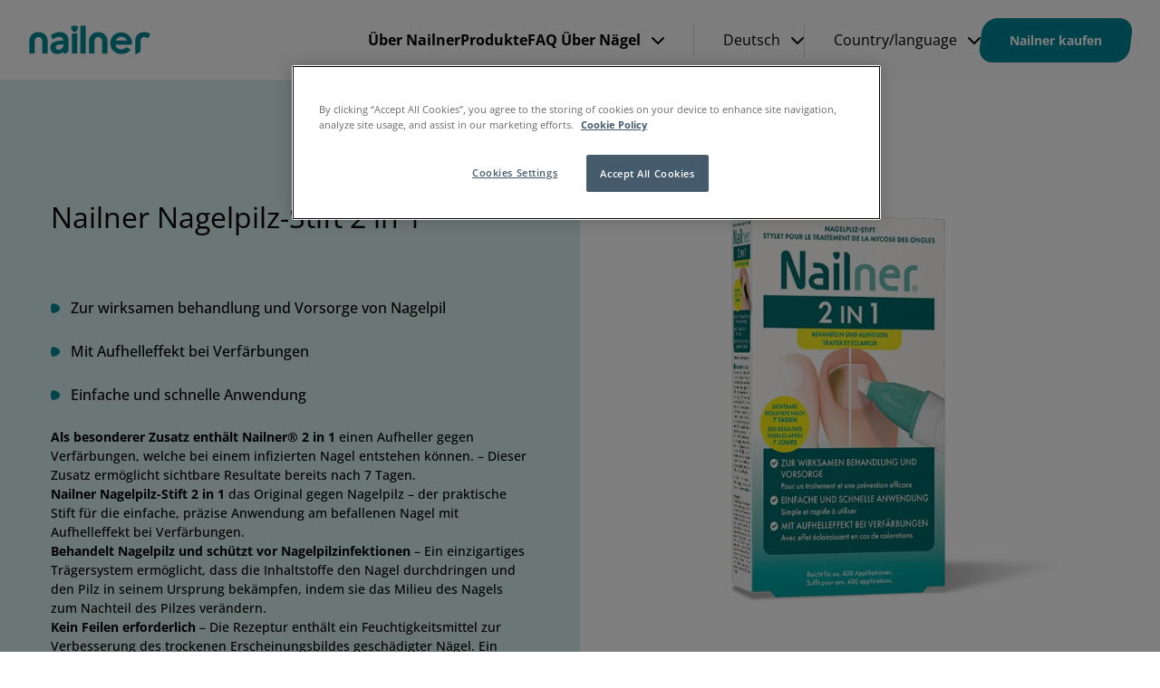

--- FILE ---
content_type: text/html; charset=UTF-8
request_url: https://nailner.com/ch/de/produkt/nailner-nagelpilz-stift-2-in-1/
body_size: 14456
content:
<!doctype html>
<html
  lang="de-CH"  data-brand="nailner"
>
  <head>
    <meta charset="utf-8">
    <meta name="viewport" content="width=device-width, initial-scale=1, shrink-to-fit=no">
    <meta name='robots' content='index, follow, max-image-preview:large, max-snippet:-1, max-video-preview:-1' />

	<!-- This site is optimized with the Yoast SEO plugin v26.6 - https://yoast.com/wordpress/plugins/seo/ -->
	<title>Nailner Nagelpilz-Stift 2 in 1 - Nailner</title>
	<meta name="description" content="Als besonderer Zusatz enthält Nailner® 2 in 1 einen Aufheller gegen Verfärbungen, welche bei einem infizierten Nagel entstehen können." />
	<link rel="canonical" href="https://nailner.com/ch/de/produkt/nailner-nagelpilz-stift-2-in-1/" />
	<meta property="og:locale" content="de_DE" />
	<meta property="og:type" content="article" />
	<meta property="og:title" content="Nailner Nagelpilz-Stift 2 in 1 - Nailner" />
	<meta property="og:description" content="Als besonderer Zusatz enthält Nailner® 2 in 1 einen Aufheller gegen Verfärbungen, welche bei einem infizierten Nagel entstehen können." />
	<meta property="og:url" content="https://nailner.com/ch/de/produkt/nailner-nagelpilz-stift-2-in-1/" />
	<meta property="og:site_name" content="Nailner" />
	<meta property="article:modified_time" content="2025-09-29T12:28:19+00:00" />
	<meta property="og:image" content="https://nailner.com/app/uploads/sites/8/2022/08/Nailner-Nagelpilz.png" />
	<meta property="og:image:width" content="800" />
	<meta property="og:image:height" content="800" />
	<meta property="og:image:type" content="image/png" />
	<meta name="twitter:card" content="summary_large_image" />
	<meta name="twitter:label1" content="Geschätzte Lesezeit" />
	<meta name="twitter:data1" content="1 Minute" />
	<script type="application/ld+json" class="yoast-schema-graph">{"@context":"https://schema.org","@graph":[{"@type":"WebPage","@id":"https://nailner.com/ch/de/produkt/nailner-nagelpilz-stift-2-in-1/","url":"https://nailner.com/ch/de/produkt/nailner-nagelpilz-stift-2-in-1/","name":"Nailner Nagelpilz-Stift 2 in 1 - Nailner","isPartOf":{"@id":"https://nailner.com/ch/de/#website"},"primaryImageOfPage":{"@id":"https://nailner.com/ch/de/produkt/nailner-nagelpilz-stift-2-in-1/#primaryimage"},"image":{"@id":"https://nailner.com/ch/de/produkt/nailner-nagelpilz-stift-2-in-1/#primaryimage"},"thumbnailUrl":"https://nailner.com/app/uploads/sites/8/2022/08/Nailner-Nagelpilz.png","datePublished":"2022-08-17T08:58:07+00:00","dateModified":"2025-09-29T12:28:19+00:00","description":"Als besonderer Zusatz enthält Nailner® 2 in 1 einen Aufheller gegen Verfärbungen, welche bei einem infizierten Nagel entstehen können.","breadcrumb":{"@id":"https://nailner.com/ch/de/produkt/nailner-nagelpilz-stift-2-in-1/#breadcrumb"},"inLanguage":"de-CH","potentialAction":[{"@type":"ReadAction","target":["https://nailner.com/ch/de/produkt/nailner-nagelpilz-stift-2-in-1/"]}]},{"@type":"ImageObject","inLanguage":"de-CH","@id":"https://nailner.com/ch/de/produkt/nailner-nagelpilz-stift-2-in-1/#primaryimage","url":"https://nailner.com/app/uploads/sites/8/2022/08/Nailner-Nagelpilz.png","contentUrl":"https://nailner.com/app/uploads/sites/8/2022/08/Nailner-Nagelpilz.png","width":800,"height":800,"caption":"Nailner Nagelpilz-Stift 2 in 1"},{"@type":"BreadcrumbList","@id":"https://nailner.com/ch/de/produkt/nailner-nagelpilz-stift-2-in-1/#breadcrumb","itemListElement":[{"@type":"ListItem","position":1,"name":"Home","item":"https://nailner.com/ch/de/"},{"@type":"ListItem","position":2,"name":"Produkte","item":"https://nailner.com/ch/de/produkte/"},{"@type":"ListItem","position":3,"name":"Nailner Nagelpilz-Stift 2 in 1"}]},{"@type":"WebSite","@id":"https://nailner.com/ch/de/#website","url":"https://nailner.com/ch/de/","name":"Nailner","description":"","publisher":{"@id":"https://nailner.com/ch/de/#organization"},"potentialAction":[{"@type":"SearchAction","target":{"@type":"EntryPoint","urlTemplate":"https://nailner.com/ch/de/?s={search_term_string}"},"query-input":{"@type":"PropertyValueSpecification","valueRequired":true,"valueName":"search_term_string"}}],"inLanguage":"de-CH"},{"@type":"Organization","@id":"https://nailner.com/ch/de/#organization","name":"Nailner","url":"https://nailner.com/ch/de/","logo":{"@type":"ImageObject","inLanguage":"de-CH","@id":"https://nailner.com/ch/de/#/schema/logo/image/","url":"https://nailner.com/app/uploads/sites/8/2025/04/Nailner-logo.png","contentUrl":"https://nailner.com/app/uploads/sites/8/2025/04/Nailner-logo.png","width":134,"height":32,"caption":"Nailner"},"image":{"@id":"https://nailner.com/ch/de/#/schema/logo/image/"}}]}</script>
	<!-- / Yoast SEO plugin. -->


<link rel="alternate" title="oEmbed (JSON)" type="application/json+oembed" href="https://nailner.com/ch/de/wp-json/oembed/1.0/embed?url=https%3A%2F%2Fnailner.com%2Fch%2Fde%2Fprodukt%2Fnailner-nagelpilz-stift-2-in-1%2F" />
<link rel="alternate" title="oEmbed (XML)" type="text/xml+oembed" href="https://nailner.com/ch/de/wp-json/oembed/1.0/embed?url=https%3A%2F%2Fnailner.com%2Fch%2Fde%2Fprodukt%2Fnailner-nagelpilz-stift-2-in-1%2F&#038;format=xml" />
<style id='wp-img-auto-sizes-contain-inline-css'>
img:is([sizes=auto i],[sizes^="auto," i]){contain-intrinsic-size:3000px 1500px}
/*# sourceURL=wp-img-auto-sizes-contain-inline-css */
</style>
<link rel='stylesheet' id='sage/app.css-css' href='https://nailner.com/app/themes/karo-pharma/public/styles/app.css?id=02de063b7a765aeb903f91154cf745e4' media='all' />
<script id="wpml-cookie-js-extra">
var wpml_cookies = {"wp-wpml_current_language":{"value":"de","expires":1,"path":"/"}};
var wpml_cookies = {"wp-wpml_current_language":{"value":"de","expires":1,"path":"/"}};
//# sourceURL=wpml-cookie-js-extra
</script>
<script src="https://nailner.com/app/plugins/wpml-multilingual-cms/res/js/cookies/language-cookie.js?ver=486900" id="wpml-cookie-js" defer data-wp-strategy="defer"></script>
<link rel="https://api.w.org/" href="https://nailner.com/ch/de/wp-json/" /><link rel="alternate" title="JSON" type="application/json" href="https://nailner.com/ch/de/wp-json/wp/v2/product/187" /><link rel="EditURI" type="application/rsd+xml" title="RSD" href="https://nailner.com/ch/xmlrpc.php?rsd" />
<meta name="generator" content="WordPress 6.9" />
<meta name="generator" content="WooCommerce 10.4.3" />
<link rel='shortlink' href='https://nailner.com/ch/de/?p=187' />
<meta name="generator" content="WPML ver:4.8.6 stt:4,3,27;" />
	<noscript><style>.woocommerce-product-gallery{ opacity: 1 !important; }</style></noscript>
	<link rel="icon" href="https://nailner.com/app/uploads/sites/8/2025/04/cropped-Nailner-favicon-32x32.png" sizes="32x32" />
<link rel="icon" href="https://nailner.com/app/uploads/sites/8/2025/04/cropped-Nailner-favicon-192x192.png" sizes="192x192" />
<link rel="apple-touch-icon" href="https://nailner.com/app/uploads/sites/8/2025/04/cropped-Nailner-favicon-180x180.png" />
<meta name="msapplication-TileImage" content="https://nailner.com/app/uploads/sites/8/2025/04/cropped-Nailner-favicon-270x270.png" />
<!-- GTM DataLayer start -->
        <script>dataLayer = window.dataLayer || []; dataLayer.push({'event': 'metadata','brand': 'Nailner','language': 'de-CH','pageSlug': 'nailner-nagelpilz-stift-2-in-1','pageCategory': 'product','brandLanguage': 'Nailner, de-CH'});</script>
        <!-- GTM DataLayer end -->
<!-- OneTrust Cookies Consent Notice start -->
        <script src="https://cdn.cookielaw.org/scripttemplates/otSDKStub.js" data-document-language="true" type="text/javascript" charset="UTF-8" data-domain-script="f369e932-ce00-4493-8206-a65a5ba1bcb7" ></script><script type="text/javascript">function OptanonWrapper() { }</script>
        <!-- OneTrust Cookies Consent Notice end -->
  <style id='wp-block-heading-inline-css'>
h1:where(.wp-block-heading).has-background,h2:where(.wp-block-heading).has-background,h3:where(.wp-block-heading).has-background,h4:where(.wp-block-heading).has-background,h5:where(.wp-block-heading).has-background,h6:where(.wp-block-heading).has-background{padding:1.25em 2.375em}h1.has-text-align-left[style*=writing-mode]:where([style*=vertical-lr]),h1.has-text-align-right[style*=writing-mode]:where([style*=vertical-rl]),h2.has-text-align-left[style*=writing-mode]:where([style*=vertical-lr]),h2.has-text-align-right[style*=writing-mode]:where([style*=vertical-rl]),h3.has-text-align-left[style*=writing-mode]:where([style*=vertical-lr]),h3.has-text-align-right[style*=writing-mode]:where([style*=vertical-rl]),h4.has-text-align-left[style*=writing-mode]:where([style*=vertical-lr]),h4.has-text-align-right[style*=writing-mode]:where([style*=vertical-rl]),h5.has-text-align-left[style*=writing-mode]:where([style*=vertical-lr]),h5.has-text-align-right[style*=writing-mode]:where([style*=vertical-rl]),h6.has-text-align-left[style*=writing-mode]:where([style*=vertical-lr]),h6.has-text-align-right[style*=writing-mode]:where([style*=vertical-rl]){rotate:180deg}
/*# sourceURL=https://nailner.com/ch/wp-includes/blocks/heading/style.min.css */
</style>
<style id='wp-block-image-inline-css'>
.wp-block-image>a,.wp-block-image>figure>a{display:inline-block}.wp-block-image img{box-sizing:border-box;height:auto;max-width:100%;vertical-align:bottom}@media not (prefers-reduced-motion){.wp-block-image img.hide{visibility:hidden}.wp-block-image img.show{animation:show-content-image .4s}}.wp-block-image[style*=border-radius] img,.wp-block-image[style*=border-radius]>a{border-radius:inherit}.wp-block-image.has-custom-border img{box-sizing:border-box}.wp-block-image.aligncenter{text-align:center}.wp-block-image.alignfull>a,.wp-block-image.alignwide>a{width:100%}.wp-block-image.alignfull img,.wp-block-image.alignwide img{height:auto;width:100%}.wp-block-image .aligncenter,.wp-block-image .alignleft,.wp-block-image .alignright,.wp-block-image.aligncenter,.wp-block-image.alignleft,.wp-block-image.alignright{display:table}.wp-block-image .aligncenter>figcaption,.wp-block-image .alignleft>figcaption,.wp-block-image .alignright>figcaption,.wp-block-image.aligncenter>figcaption,.wp-block-image.alignleft>figcaption,.wp-block-image.alignright>figcaption{caption-side:bottom;display:table-caption}.wp-block-image .alignleft{float:left;margin:.5em 1em .5em 0}.wp-block-image .alignright{float:right;margin:.5em 0 .5em 1em}.wp-block-image .aligncenter{margin-left:auto;margin-right:auto}.wp-block-image :where(figcaption){margin-bottom:1em;margin-top:.5em}.wp-block-image.is-style-circle-mask img{border-radius:9999px}@supports ((-webkit-mask-image:none) or (mask-image:none)) or (-webkit-mask-image:none){.wp-block-image.is-style-circle-mask img{border-radius:0;-webkit-mask-image:url('data:image/svg+xml;utf8,<svg viewBox="0 0 100 100" xmlns="http://www.w3.org/2000/svg"><circle cx="50" cy="50" r="50"/></svg>');mask-image:url('data:image/svg+xml;utf8,<svg viewBox="0 0 100 100" xmlns="http://www.w3.org/2000/svg"><circle cx="50" cy="50" r="50"/></svg>');mask-mode:alpha;-webkit-mask-position:center;mask-position:center;-webkit-mask-repeat:no-repeat;mask-repeat:no-repeat;-webkit-mask-size:contain;mask-size:contain}}:root :where(.wp-block-image.is-style-rounded img,.wp-block-image .is-style-rounded img){border-radius:9999px}.wp-block-image figure{margin:0}.wp-lightbox-container{display:flex;flex-direction:column;position:relative}.wp-lightbox-container img{cursor:zoom-in}.wp-lightbox-container img:hover+button{opacity:1}.wp-lightbox-container button{align-items:center;backdrop-filter:blur(16px) saturate(180%);background-color:#5a5a5a40;border:none;border-radius:4px;cursor:zoom-in;display:flex;height:20px;justify-content:center;opacity:0;padding:0;position:absolute;right:16px;text-align:center;top:16px;width:20px;z-index:100}@media not (prefers-reduced-motion){.wp-lightbox-container button{transition:opacity .2s ease}}.wp-lightbox-container button:focus-visible{outline:3px auto #5a5a5a40;outline:3px auto -webkit-focus-ring-color;outline-offset:3px}.wp-lightbox-container button:hover{cursor:pointer;opacity:1}.wp-lightbox-container button:focus{opacity:1}.wp-lightbox-container button:focus,.wp-lightbox-container button:hover,.wp-lightbox-container button:not(:hover):not(:active):not(.has-background){background-color:#5a5a5a40;border:none}.wp-lightbox-overlay{box-sizing:border-box;cursor:zoom-out;height:100vh;left:0;overflow:hidden;position:fixed;top:0;visibility:hidden;width:100%;z-index:100000}.wp-lightbox-overlay .close-button{align-items:center;cursor:pointer;display:flex;justify-content:center;min-height:40px;min-width:40px;padding:0;position:absolute;right:calc(env(safe-area-inset-right) + 16px);top:calc(env(safe-area-inset-top) + 16px);z-index:5000000}.wp-lightbox-overlay .close-button:focus,.wp-lightbox-overlay .close-button:hover,.wp-lightbox-overlay .close-button:not(:hover):not(:active):not(.has-background){background:none;border:none}.wp-lightbox-overlay .lightbox-image-container{height:var(--wp--lightbox-container-height);left:50%;overflow:hidden;position:absolute;top:50%;transform:translate(-50%,-50%);transform-origin:top left;width:var(--wp--lightbox-container-width);z-index:9999999999}.wp-lightbox-overlay .wp-block-image{align-items:center;box-sizing:border-box;display:flex;height:100%;justify-content:center;margin:0;position:relative;transform-origin:0 0;width:100%;z-index:3000000}.wp-lightbox-overlay .wp-block-image img{height:var(--wp--lightbox-image-height);min-height:var(--wp--lightbox-image-height);min-width:var(--wp--lightbox-image-width);width:var(--wp--lightbox-image-width)}.wp-lightbox-overlay .wp-block-image figcaption{display:none}.wp-lightbox-overlay button{background:none;border:none}.wp-lightbox-overlay .scrim{background-color:#fff;height:100%;opacity:.9;position:absolute;width:100%;z-index:2000000}.wp-lightbox-overlay.active{visibility:visible}@media not (prefers-reduced-motion){.wp-lightbox-overlay.active{animation:turn-on-visibility .25s both}.wp-lightbox-overlay.active img{animation:turn-on-visibility .35s both}.wp-lightbox-overlay.show-closing-animation:not(.active){animation:turn-off-visibility .35s both}.wp-lightbox-overlay.show-closing-animation:not(.active) img{animation:turn-off-visibility .25s both}.wp-lightbox-overlay.zoom.active{animation:none;opacity:1;visibility:visible}.wp-lightbox-overlay.zoom.active .lightbox-image-container{animation:lightbox-zoom-in .4s}.wp-lightbox-overlay.zoom.active .lightbox-image-container img{animation:none}.wp-lightbox-overlay.zoom.active .scrim{animation:turn-on-visibility .4s forwards}.wp-lightbox-overlay.zoom.show-closing-animation:not(.active){animation:none}.wp-lightbox-overlay.zoom.show-closing-animation:not(.active) .lightbox-image-container{animation:lightbox-zoom-out .4s}.wp-lightbox-overlay.zoom.show-closing-animation:not(.active) .lightbox-image-container img{animation:none}.wp-lightbox-overlay.zoom.show-closing-animation:not(.active) .scrim{animation:turn-off-visibility .4s forwards}}@keyframes show-content-image{0%{visibility:hidden}99%{visibility:hidden}to{visibility:visible}}@keyframes turn-on-visibility{0%{opacity:0}to{opacity:1}}@keyframes turn-off-visibility{0%{opacity:1;visibility:visible}99%{opacity:0;visibility:visible}to{opacity:0;visibility:hidden}}@keyframes lightbox-zoom-in{0%{transform:translate(calc((-100vw + var(--wp--lightbox-scrollbar-width))/2 + var(--wp--lightbox-initial-left-position)),calc(-50vh + var(--wp--lightbox-initial-top-position))) scale(var(--wp--lightbox-scale))}to{transform:translate(-50%,-50%) scale(1)}}@keyframes lightbox-zoom-out{0%{transform:translate(-50%,-50%) scale(1);visibility:visible}99%{visibility:visible}to{transform:translate(calc((-100vw + var(--wp--lightbox-scrollbar-width))/2 + var(--wp--lightbox-initial-left-position)),calc(-50vh + var(--wp--lightbox-initial-top-position))) scale(var(--wp--lightbox-scale));visibility:hidden}}
/*# sourceURL=https://nailner.com/ch/wp-includes/blocks/image/style.min.css */
</style>
<style id='wp-block-list-inline-css'>
ol,ul{box-sizing:border-box}:root :where(.wp-block-list.has-background){padding:1.25em 2.375em}
/*# sourceURL=https://nailner.com/ch/wp-includes/blocks/list/style.min.css */
</style>
<style id='wp-block-spacer-inline-css'>
.wp-block-spacer{clear:both}
/*# sourceURL=https://nailner.com/ch/wp-includes/blocks/spacer/style.min.css */
</style>
<style id='global-styles-inline-css'>
:root{--wp--preset--aspect-ratio--square: 1;--wp--preset--aspect-ratio--4-3: 4/3;--wp--preset--aspect-ratio--3-4: 3/4;--wp--preset--aspect-ratio--3-2: 3/2;--wp--preset--aspect-ratio--2-3: 2/3;--wp--preset--aspect-ratio--16-9: 16/9;--wp--preset--aspect-ratio--9-16: 9/16;--wp--preset--color--black: var(--color-natural-black);--wp--preset--color--cyan-bluish-gray: #abb8c3;--wp--preset--color--white: var(--color-natural-white);--wp--preset--color--pale-pink: #f78da7;--wp--preset--color--vivid-red: #cf2e2e;--wp--preset--color--luminous-vivid-orange: #ff6900;--wp--preset--color--luminous-vivid-amber: #fcb900;--wp--preset--color--light-green-cyan: #7bdcb5;--wp--preset--color--vivid-green-cyan: #00d084;--wp--preset--color--pale-cyan-blue: #8ed1fc;--wp--preset--color--vivid-cyan-blue: #0693e3;--wp--preset--color--vivid-purple: #9b51e0;--wp--preset--color--primary: var(--color-primary-100);--wp--preset--color--secondary: var(--color-secondary-100);--wp--preset--color--tertiary: var(--color-tertiary-100);--wp--preset--gradient--vivid-cyan-blue-to-vivid-purple: linear-gradient(135deg,rgb(6,147,227) 0%,rgb(155,81,224) 100%);--wp--preset--gradient--light-green-cyan-to-vivid-green-cyan: linear-gradient(135deg,rgb(122,220,180) 0%,rgb(0,208,130) 100%);--wp--preset--gradient--luminous-vivid-amber-to-luminous-vivid-orange: linear-gradient(135deg,rgb(252,185,0) 0%,rgb(255,105,0) 100%);--wp--preset--gradient--luminous-vivid-orange-to-vivid-red: linear-gradient(135deg,rgb(255,105,0) 0%,rgb(207,46,46) 100%);--wp--preset--gradient--very-light-gray-to-cyan-bluish-gray: linear-gradient(135deg,rgb(238,238,238) 0%,rgb(169,184,195) 100%);--wp--preset--gradient--cool-to-warm-spectrum: linear-gradient(135deg,rgb(74,234,220) 0%,rgb(151,120,209) 20%,rgb(207,42,186) 40%,rgb(238,44,130) 60%,rgb(251,105,98) 80%,rgb(254,248,76) 100%);--wp--preset--gradient--blush-light-purple: linear-gradient(135deg,rgb(255,206,236) 0%,rgb(152,150,240) 100%);--wp--preset--gradient--blush-bordeaux: linear-gradient(135deg,rgb(254,205,165) 0%,rgb(254,45,45) 50%,rgb(107,0,62) 100%);--wp--preset--gradient--luminous-dusk: linear-gradient(135deg,rgb(255,203,112) 0%,rgb(199,81,192) 50%,rgb(65,88,208) 100%);--wp--preset--gradient--pale-ocean: linear-gradient(135deg,rgb(255,245,203) 0%,rgb(182,227,212) 50%,rgb(51,167,181) 100%);--wp--preset--gradient--electric-grass: linear-gradient(135deg,rgb(202,248,128) 0%,rgb(113,206,126) 100%);--wp--preset--gradient--midnight: linear-gradient(135deg,rgb(2,3,129) 0%,rgb(40,116,252) 100%);--wp--preset--font-size--small: 13px;--wp--preset--font-size--medium: 20px;--wp--preset--font-size--large: 36px;--wp--preset--font-size--x-large: 42px;--wp--preset--spacing--20: 0.44rem;--wp--preset--spacing--30: 0.67rem;--wp--preset--spacing--40: 1rem;--wp--preset--spacing--50: 1.5rem;--wp--preset--spacing--60: 2.25rem;--wp--preset--spacing--70: 3.38rem;--wp--preset--spacing--80: 5.06rem;--wp--preset--shadow--natural: 6px 6px 9px rgba(0, 0, 0, 0.2);--wp--preset--shadow--deep: 12px 12px 50px rgba(0, 0, 0, 0.4);--wp--preset--shadow--sharp: 6px 6px 0px rgba(0, 0, 0, 0.2);--wp--preset--shadow--outlined: 6px 6px 0px -3px rgb(255, 255, 255), 6px 6px rgb(0, 0, 0);--wp--preset--shadow--crisp: 6px 6px 0px rgb(0, 0, 0);}:where(body) { margin: 0; }.wp-site-blocks > .alignleft { float: left; margin-right: 2em; }.wp-site-blocks > .alignright { float: right; margin-left: 2em; }.wp-site-blocks > .aligncenter { justify-content: center; margin-left: auto; margin-right: auto; }:where(.is-layout-flex){gap: 0.5em;}:where(.is-layout-grid){gap: 0.5em;}.is-layout-flow > .alignleft{float: left;margin-inline-start: 0;margin-inline-end: 2em;}.is-layout-flow > .alignright{float: right;margin-inline-start: 2em;margin-inline-end: 0;}.is-layout-flow > .aligncenter{margin-left: auto !important;margin-right: auto !important;}.is-layout-constrained > .alignleft{float: left;margin-inline-start: 0;margin-inline-end: 2em;}.is-layout-constrained > .alignright{float: right;margin-inline-start: 2em;margin-inline-end: 0;}.is-layout-constrained > .aligncenter{margin-left: auto !important;margin-right: auto !important;}.is-layout-constrained > :where(:not(.alignleft):not(.alignright):not(.alignfull)){margin-left: auto !important;margin-right: auto !important;}body .is-layout-flex{display: flex;}.is-layout-flex{flex-wrap: wrap;align-items: center;}.is-layout-flex > :is(*, div){margin: 0;}body .is-layout-grid{display: grid;}.is-layout-grid > :is(*, div){margin: 0;}body{padding-top: 0px;padding-right: 0px;padding-bottom: 0px;padding-left: 0px;}a:where(:not(.wp-element-button)){text-decoration: underline;}:root :where(.wp-element-button, .wp-block-button__link){background-color: #32373c;border-width: 0;color: #fff;font-family: inherit;font-size: inherit;font-style: inherit;font-weight: inherit;letter-spacing: inherit;line-height: inherit;padding-top: calc(0.667em + 2px);padding-right: calc(1.333em + 2px);padding-bottom: calc(0.667em + 2px);padding-left: calc(1.333em + 2px);text-decoration: none;text-transform: inherit;}.has-black-color{color: var(--wp--preset--color--black) !important;}.has-cyan-bluish-gray-color{color: var(--wp--preset--color--cyan-bluish-gray) !important;}.has-white-color{color: var(--wp--preset--color--white) !important;}.has-pale-pink-color{color: var(--wp--preset--color--pale-pink) !important;}.has-vivid-red-color{color: var(--wp--preset--color--vivid-red) !important;}.has-luminous-vivid-orange-color{color: var(--wp--preset--color--luminous-vivid-orange) !important;}.has-luminous-vivid-amber-color{color: var(--wp--preset--color--luminous-vivid-amber) !important;}.has-light-green-cyan-color{color: var(--wp--preset--color--light-green-cyan) !important;}.has-vivid-green-cyan-color{color: var(--wp--preset--color--vivid-green-cyan) !important;}.has-pale-cyan-blue-color{color: var(--wp--preset--color--pale-cyan-blue) !important;}.has-vivid-cyan-blue-color{color: var(--wp--preset--color--vivid-cyan-blue) !important;}.has-vivid-purple-color{color: var(--wp--preset--color--vivid-purple) !important;}.has-primary-color{color: var(--wp--preset--color--primary) !important;}.has-secondary-color{color: var(--wp--preset--color--secondary) !important;}.has-tertiary-color{color: var(--wp--preset--color--tertiary) !important;}.has-black-background-color{background-color: var(--wp--preset--color--black) !important;}.has-cyan-bluish-gray-background-color{background-color: var(--wp--preset--color--cyan-bluish-gray) !important;}.has-white-background-color{background-color: var(--wp--preset--color--white) !important;}.has-pale-pink-background-color{background-color: var(--wp--preset--color--pale-pink) !important;}.has-vivid-red-background-color{background-color: var(--wp--preset--color--vivid-red) !important;}.has-luminous-vivid-orange-background-color{background-color: var(--wp--preset--color--luminous-vivid-orange) !important;}.has-luminous-vivid-amber-background-color{background-color: var(--wp--preset--color--luminous-vivid-amber) !important;}.has-light-green-cyan-background-color{background-color: var(--wp--preset--color--light-green-cyan) !important;}.has-vivid-green-cyan-background-color{background-color: var(--wp--preset--color--vivid-green-cyan) !important;}.has-pale-cyan-blue-background-color{background-color: var(--wp--preset--color--pale-cyan-blue) !important;}.has-vivid-cyan-blue-background-color{background-color: var(--wp--preset--color--vivid-cyan-blue) !important;}.has-vivid-purple-background-color{background-color: var(--wp--preset--color--vivid-purple) !important;}.has-primary-background-color{background-color: var(--wp--preset--color--primary) !important;}.has-secondary-background-color{background-color: var(--wp--preset--color--secondary) !important;}.has-tertiary-background-color{background-color: var(--wp--preset--color--tertiary) !important;}.has-black-border-color{border-color: var(--wp--preset--color--black) !important;}.has-cyan-bluish-gray-border-color{border-color: var(--wp--preset--color--cyan-bluish-gray) !important;}.has-white-border-color{border-color: var(--wp--preset--color--white) !important;}.has-pale-pink-border-color{border-color: var(--wp--preset--color--pale-pink) !important;}.has-vivid-red-border-color{border-color: var(--wp--preset--color--vivid-red) !important;}.has-luminous-vivid-orange-border-color{border-color: var(--wp--preset--color--luminous-vivid-orange) !important;}.has-luminous-vivid-amber-border-color{border-color: var(--wp--preset--color--luminous-vivid-amber) !important;}.has-light-green-cyan-border-color{border-color: var(--wp--preset--color--light-green-cyan) !important;}.has-vivid-green-cyan-border-color{border-color: var(--wp--preset--color--vivid-green-cyan) !important;}.has-pale-cyan-blue-border-color{border-color: var(--wp--preset--color--pale-cyan-blue) !important;}.has-vivid-cyan-blue-border-color{border-color: var(--wp--preset--color--vivid-cyan-blue) !important;}.has-vivid-purple-border-color{border-color: var(--wp--preset--color--vivid-purple) !important;}.has-primary-border-color{border-color: var(--wp--preset--color--primary) !important;}.has-secondary-border-color{border-color: var(--wp--preset--color--secondary) !important;}.has-tertiary-border-color{border-color: var(--wp--preset--color--tertiary) !important;}.has-vivid-cyan-blue-to-vivid-purple-gradient-background{background: var(--wp--preset--gradient--vivid-cyan-blue-to-vivid-purple) !important;}.has-light-green-cyan-to-vivid-green-cyan-gradient-background{background: var(--wp--preset--gradient--light-green-cyan-to-vivid-green-cyan) !important;}.has-luminous-vivid-amber-to-luminous-vivid-orange-gradient-background{background: var(--wp--preset--gradient--luminous-vivid-amber-to-luminous-vivid-orange) !important;}.has-luminous-vivid-orange-to-vivid-red-gradient-background{background: var(--wp--preset--gradient--luminous-vivid-orange-to-vivid-red) !important;}.has-very-light-gray-to-cyan-bluish-gray-gradient-background{background: var(--wp--preset--gradient--very-light-gray-to-cyan-bluish-gray) !important;}.has-cool-to-warm-spectrum-gradient-background{background: var(--wp--preset--gradient--cool-to-warm-spectrum) !important;}.has-blush-light-purple-gradient-background{background: var(--wp--preset--gradient--blush-light-purple) !important;}.has-blush-bordeaux-gradient-background{background: var(--wp--preset--gradient--blush-bordeaux) !important;}.has-luminous-dusk-gradient-background{background: var(--wp--preset--gradient--luminous-dusk) !important;}.has-pale-ocean-gradient-background{background: var(--wp--preset--gradient--pale-ocean) !important;}.has-electric-grass-gradient-background{background: var(--wp--preset--gradient--electric-grass) !important;}.has-midnight-gradient-background{background: var(--wp--preset--gradient--midnight) !important;}.has-small-font-size{font-size: var(--wp--preset--font-size--small) !important;}.has-medium-font-size{font-size: var(--wp--preset--font-size--medium) !important;}.has-large-font-size{font-size: var(--wp--preset--font-size--large) !important;}.has-x-large-font-size{font-size: var(--wp--preset--font-size--x-large) !important;}
/*# sourceURL=global-styles-inline-css */
</style>
<link rel='stylesheet' id='wc-blocks-style-css' href='https://nailner.com/app/plugins/woocommerce/assets/client/blocks/wc-blocks.css?ver=wc-10.4.3' media='all' />
</head>

  <body class="wp-singular product-template-default single single-product postid-187 wp-custom-logo wp-embed-responsive wp-theme-karo-pharma theme-karo-pharma woocommerce woocommerce-page woocommerce-no-js nailner-nagelpilz-stift-2-in-1">
    <!-- Google Tag Manager (noscript) -->
        <noscript><iframe src="https://www.googletagmanager.com/ns.html?id=GTM-5C5849Z" height="0" width="0" style="display:none;visibility:hidden"></iframe></noscript>
        <!-- End Google Tag Manager (noscript) -->
    
    <div id="app">
      <a class="sr-only focus:not-sr-only" href="#main" title="Zum Inhalt wechseln">
  Zum Inhalt wechseln
</a>

<header id="header-main" class="banner">
      <div class="container justify-end">
      
    <a class="brand" href="https://nailner.com/ch/de/" title="Nailner">
              <figure><img src="https://nailner.com/app/uploads/sites/8/2025/04/Nailner-logo.png" width="134" height="32" alt="Nailner" class="custom-logo" srcset="https://nailner.com/app/uploads/sites/8/2025/04/Nailner-logo.png 1x, https://nailner.com/app/uploads/sites/8/2025/04/Nailner-logo-retina.png 2x"></figure>
          </a>
          <nav id="nav-main" class="nav-primary" aria-label="Main">
        <ul id="menu-main" class="nav"><li id="menu-item-49" class="menu-item menu-item-type-post_type menu-item-object-page menu-item-49"><a href="https://nailner.com/ch/de/ueber-nailner/" title="Über Nailner">Über Nailner <i class="dropdown"></i></a></li>
<li id="menu-item-47" class="menu-item menu-item-type-post_type menu-item-object-page current_page_parent menu-item-47"><a href="https://nailner.com/ch/de/produkte/" title="Produkte">Produkte <i class="dropdown"></i></a></li>
<li id="menu-item-48" class="menu-item menu-item-type-post_type menu-item-object-page menu-item-48"><a href="https://nailner.com/ch/de/faq/" title="FAQ">FAQ <i class="dropdown"></i></a></li>
<li class="cat-item menu-item menu-item-has-children article-nav"><a href="https://nailner.com/ch/de/kategorie/uber-nagel/" title=" Über Nägel"> Über Nägel<i class="dropdown"></i></a><ul class="sub-menu"><li class="cat-item menu-item menu-item-has-children"><a href="https://nailner.com/ch/de/kategorie/uber-nagel/nagelbeschwerden/" title="Nagelbeschwerden">Nagelbeschwerden</a><ul class="sub-menu"><li class="post-item menu-item"><a href="https://nailner.com/ch/de/uber-nagel/nagelbeschwerden/nagelinfektion/" title="">Nagelpilz-Infektion</a></li><li class="post-item menu-item"><a href="https://nailner.com/ch/de/uber-nagel/nagelbeschwerden/ueber-nagelpilz/" title="">Über Nagelpilz</a></li></ul></li><li class="cat-item menu-item menu-item-has-children"><a href="https://nailner.com/ch/de/kategorie/uber-nagel/nagelsymptome/" title="Nagelsymptome">Nagelsymptome</a><ul class="sub-menu"><li class="post-item menu-item"><a href="https://nailner.com/ch/de/uber-nagel/nagelsymptome/unschoene-naegel/" title="">Unschöne Nägel</a></li><li class="post-item menu-item"><a href="https://nailner.com/ch/de/uber-nagel/nagelsymptome/probleme-mit-naegeln/" title="">Probleme mit Nägeln</a></li><li class="post-item menu-item"><a href="https://nailner.com/ch/de/uber-nagel/nagelsymptome/rissige-naegel/" title="">Rissige Nägel</a></li><li class="post-item menu-item"><a href="https://nailner.com/ch/de/uber-nagel/nagelsymptome/dicke-zehennaegel/" title="">Dicke Zehennägel</a></li><li class="post-item menu-item"><a href="https://nailner.com/ch/de/uber-nagel/nagelsymptome/schlieren-auf-den-naegeln/" title="">Schlieren auf den Nägeln</a></li><li class="post-item menu-item"><a href="https://nailner.com/ch/de/uber-nagel/nagelsymptome/verfaerbte-naegel/" title="">Verfärbte Nägel</a></li><li class="post-item menu-item"><a href="https://nailner.com/ch/de/uber-nagel/nagelsymptome/gelbe-naegel/" title="">Gelbe Nägel</a></li><li class="post-item menu-item"><a href="https://nailner.com/ch/de/uber-nagel/nagelsymptome/weisse-flecken-auf-naegeln/" title="">Weiße Flecken auf Nägeln</a></li></ul></li></ul></li></ul>
        <ul id="menu-lang" class="nav"><li class="wpml-language-switcher wpml-ls-item menu-item menu-item-has-children"><a href="https://nailner.com/ch/de/produkt/nailner-nagelpilz-stift-2-in-1/" title="Deutsch">Deutsch <i class="dropdown"></i></a><ul class="sub-menu"><li class="wpml-ls-item menu-item"><a href="https://nailner.com/ch/fr/" title="Français">Français</a></li><li class="wpml-ls-item menu-item"><a href="https://nailner.com/ch/it/" title="Italiano">Italiano</a></li></ul></li><li class="multisite-language-switcher menu-item menu-item-has-children"><a href="#" title="Country">Country/language <i class="dropdown"></i></a><ul class="sub-menu"><li class="menu-item"><a href="https://nailner.com/ch/de/" title="Nailner" data-locale="de_CH" data-hidden="false" data-type="wpml" class="multisite-nav-link">Deutsch (Schweiz)</a></li><li class="menu-item"><a href="https://nailner.com/at/" title="Nailner" data-locale="de_AT" data-hidden="false" data-type="network" class="multisite-nav-link">Deutsch (Österreich)</a></li><li class="menu-item"><a href="https://nailner.com/ee/" title="Nailner" data-locale="et" data-hidden="false" data-type="network" class="multisite-nav-link">Eesti</a></li><li class="menu-item"><a href="https://nailner.com/uk/" title="Nailner" data-locale="en_GB" data-hidden="false" data-type="network" class="multisite-nav-link">English (UK)</a></li><li class="menu-item"><a href="https://nailner.com/es/" title="Nailner" data-locale="es_ES" data-hidden="false" data-type="network" class="multisite-nav-link">Español</a></li><li class="menu-item"><a href="https://nailner.com/fr/" title="Nailner" data-locale="fr_FR" data-hidden="false" data-type="network" class="multisite-nav-link">Français</a></li><li class="menu-item"><a href="https://nailner.com/be/fr/" title="Nailner" data-locale="fr_BE" data-hidden="false" data-type="wpml" class="multisite-nav-link">Français (Belgique)</a></li><li class="menu-item"><a href="https://nailner.com/ch/fr/" title="Nailner" data-locale="fr_CH" data-hidden="false" data-type="wpml" class="multisite-nav-link">Français (Suisse)</a></li><li class="menu-item"><a href="https://nailner.com/ch/it/" title="Nailner" data-locale="it_CH" data-hidden="false" data-type="wpml" class="multisite-nav-link">Italiano (Svizzera)</a></li><li class="menu-item"><a href="https://nailner.com/lv/" title="Nailner" data-locale="lv_LV" data-hidden="false" data-type="network" class="multisite-nav-link">Latviešu</a></li><li class="menu-item"><a href="https://nailner.com/lt/" title="Nailner" data-locale="lt_LT" data-hidden="false" data-type="network" class="multisite-nav-link">Lietuvių</a></li><li class="menu-item"><a href="https://nailner.com/nl/" title="Nailner" data-locale="nl_NL" data-hidden="false" data-type="network" class="multisite-nav-link">Nederlands</a></li><li class="menu-item"><a href="https://nailner.com/be/nl/" title="Nailner" data-locale="nl_BE" data-hidden="false" data-type="wpml" class="multisite-nav-link">Nederlands (België)</a></li><li class="menu-item"><a href="https://nailner.com/no/" title="Nailner" data-locale="nb_NO" data-hidden="false" data-type="network" class="multisite-nav-link">Norsk bokmål</a></li><li class="menu-item"><a href="https://nailner.com/pl/" title="Nailner" data-locale="pl_PL" data-hidden="false" data-type="network" class="multisite-nav-link">Polski</a></li><li class="menu-item"><a href="https://nailner.com/pt/" title="Nailner" data-locale="pt_PT" data-hidden="false" data-type="network" class="multisite-nav-link">Português</a></li><li class="menu-item"><a href="https://nailner.com/fi/" title="Nailner" data-locale="fi_FI" data-hidden="false" data-type="network" class="multisite-nav-link">Suomi</a></li><li class="menu-item"><a href="https://nailner.com/se/" title="Nailner" data-locale="sv_SE" data-hidden="false" data-type="network" class="multisite-nav-link">Svenska</a></li><li class="menu-item"><a href="https://nailner.com/hk/" title="Nailner" data-locale="zh_HK" data-hidden="false" data-type="network" class="multisite-nav-link">中文</a></li></ul></li><li id="menu-item-buy-button" class="menu-item menu-item-buy-button lg:hidden"><div class="button-wrapper">
    <a
      href=https://nailner.com/ch/de/produkte/
      target=_self
      class="theme-button button-primary-color rounded-button"
      rel="noopener"
      title="Nailner kaufen"
    >
       Nailner kaufen
    </a>
</div></li></ul>
      </nav>
                                                                        <div id="buy-brand" class="hidden lg:block">
            <div class="button-wrapper">
    <a
      href=https://nailner.com/ch/de/produkte/
      target=_self
      class="theme-button button-primary-color rounded-button"
      rel="noopener"
      title="Nailner kaufen"
    >
       Nailner kaufen
    </a>
</div>
          </div>
                                    <button class="nav-hamburger">
        <span class="sr-only">Open main navigation</span>
        <div class="nav-hamburger__container">
          <span aria-hidden="true"></span>
          <span aria-hidden="true"></span>
          <span aria-hidden="true"></span>
        </div>
      </button>
      </div>
</header>
  <main id="main" class="main">
      <div id="woocommerce" class="single"><div class="woocommerce-notices-wrapper"></div><div id="product-187" class="product type-product post-187 status-publish first instock has-post-thumbnail shipping-taxable product-type-simple">

	<div class="woocommerce-product-bg"><div class="woocommerce-product-bg__color"></div><div class="woocommerce-product-container"><div class="woocommerce-product-gallery"><figure class="product-image swiper-slide" data-testid="product-image"><img width="600" height="600" src="https://nailner.com/cdn-cgi/image/width=600,format=auto/app/uploads/sites/8/2022/08/Nailner-Nagelpilz.png" class="attachment-woocommerce_single size-woocommerce_single" alt="Nailner Nagelpilz-Stift 2 in 1" loading="eager" srcset="https://nailner.com/cdn-cgi/image/width=250,format=auto/app/uploads/sites/8/2022/08/Nailner-Nagelpilz.png 250w, https://nailner.com/cdn-cgi/image/width=500,format=auto/app/uploads/sites/8/2022/08/Nailner-Nagelpilz.png 500w, https://nailner.com/cdn-cgi/image/width=700,format=auto/app/uploads/sites/8/2022/08/Nailner-Nagelpilz.png 700w" sizes="(max-width: 400px) 250px, (max-width: 800px) 500px, 700px"></figure></div>
	<div class="summary entry-summary">
		<h1 class="product_title entry-title">Nailner Nagelpilz-Stift 2 in 1</h1><p class="price"></p>
<div class="woocommerce-product-details__long-description" data-testid="product-long-description"><ul class="punktlista-teal">
<li>Zur wirksamen behandlung und Vorsorge von Nagelpil</li>
<li>Mit Aufhelleffekt bei Verfärbungen</li>
<li>Einfache und schnelle Anwendung</li>
</ul>
<p><strong>Als besonderer Zusatz enthält Nailner® 2 in 1</strong> einen Aufheller gegen Verfärbungen, welche bei einem infizierten Nagel entstehen können. &#8211; Dieser Zusatz ermöglicht sichtbare Resultate bereits nach 7 Tagen.</p>
<p><strong>Nailner Nagelpilz-Stift 2 in 1</strong> das Original gegen Nagelpilz – der praktische Stift für die einfache, präzise Anwendung am befallenen Nagel mit Aufhelleffekt bei Verfärbungen.</p>
<p><strong>Behandelt Nagelpilz und schützt vor Nagelpilzinfektionen</strong> &#8211; Ein einzigartiges Trägersystem ermöglicht, dass die Inhaltstoffe den Nagel durchdringen und den Pilz in seinem Ursprung bekämpfen, indem sie das Milieu des Nagels zum Nachteil des Pilzes verändern.</p>
<p><strong>Kein Feilen erforderlich</strong> &#8211; Die Rezeptur enthält ein Feuchtigkeitsmittel zur Verbesserung des trockenen Erscheinungsbildes geschädigter Nägel. Ein Feilen des Nagels vor der Auftragung ist nicht nötig.</p>
</div><div class="button-wrapper buy-now " data-testid="buy-now">
        <div class="buy-now-container dropdown-container">
      <div class="theme-button button-primary-color dropdown-link" aria-label="Jetzt kaufen">
          Jetzt kaufen <i class="dropdown"></i>
      </div>
      <ul class="reseller-list submenu">
                    <li>
              <a
                href="https://www.amavita.ch/de/nailner-nagelpilz-stift-2-in-1-6851259.html" onclick="dataLayer.push({'event':'ga_event', 'eventCategory':'Click on Reseller', 'eventAction':'Amavita', 'eventLabel':'Nailner Nagelpilz-Stift 2 in 1', 'eventValue': undefined})" rel="noopener" target="_blank" title="Amavita"
                data-testid="buy-now-reseller">
                <i class="fa-solid fa-arrow-right"></i> Amavita
              </a>
          </li>
                    <li>
              <a
                href="https://www.apothekedrogerie.ch/nailner-nagelpilz-stift-2-in-1.html?language=de-DE&amp;search=nailner&amp;description=true" onclick="dataLayer.push({'event':'ga_event', 'eventCategory':'Click on Reseller', 'eventAction':'Apothekedrogerie', 'eventLabel':'Nailner Nagelpilz-Stift 2 in 1', 'eventValue': undefined})" rel="noopener" target="_blank" title="Apothekedrogerie"
                data-testid="buy-now-reseller">
                <i class="fa-solid fa-arrow-right"></i> Apothekedrogerie
              </a>
          </li>
                    <li>
              <a
                href="https://www.coopvitality.ch/de/p/nailner-nagelpilz-stift-2-in-1-6851259" onclick="dataLayer.push({'event':'ga_event', 'eventCategory':'Click on Reseller', 'eventAction':'Coop vitality', 'eventLabel':'Nailner Nagelpilz-Stift 2 in 1', 'eventValue': undefined})" rel="noopener" target="_blank" title="Coop vitality"
                data-testid="buy-now-reseller">
                <i class="fa-solid fa-arrow-right"></i> Coop vitality
              </a>
          </li>
                    <li>
              <a
                href="https://www.drogi.ch/nailner-repair-bei-nagelpilz-praktischer-stift-4ml.html" onclick="dataLayer.push({'event':'ga_event', 'eventCategory':'Click on Reseller', 'eventAction':'Drogi', 'eventLabel':'Nailner Nagelpilz-Stift 2 in 1', 'eventValue': undefined})" rel="noopener" target="_blank" title="Drogi"
                data-testid="buy-now-reseller">
                <i class="fa-solid fa-arrow-right"></i> Drogi
              </a>
          </li>
                    <li>
              <a
                href="https://kanela.ch/de/nailner-nagelpilz-stift-2-in-1" onclick="dataLayer.push({'event':'ga_event', 'eventCategory':'Click on Reseller', 'eventAction':'Kanela', 'eventLabel':'Nailner Nagelpilz-Stift 2 in 1', 'eventValue': undefined})" rel="noopener" target="_blank" title="Kanela"
                data-testid="buy-now-reseller">
                <i class="fa-solid fa-arrow-right"></i> Kanela
              </a>
          </li>
                    <li>
              <a
                href="https://www.nurnatur.ch/nailner-nagelpilz-stift-2-in-1-stift-4-ml" onclick="dataLayer.push({'event':'ga_event', 'eventCategory':'Click on Reseller', 'eventAction':'Nurnatur', 'eventLabel':'Nailner Nagelpilz-Stift 2 in 1', 'eventValue': undefined})" rel="noopener" target="_blank" title="Nurnatur"
                data-testid="buy-now-reseller">
                <i class="fa-solid fa-arrow-right"></i> Nurnatur
              </a>
          </li>
                    <li>
              <a
                href="https://www.puravita.ch/de_ch/nailner-nagelpilz-stift-2in1" onclick="dataLayer.push({'event':'ga_event', 'eventCategory':'Click on Reseller', 'eventAction':'Puravita', 'eventLabel':'Nailner Nagelpilz-Stift 2 in 1', 'eventValue': undefined})" rel="noopener" target="_blank" title="Puravita"
                data-testid="buy-now-reseller">
                <i class="fa-solid fa-arrow-right"></i> Puravita
              </a>
          </li>
                    <li>
              <a
                href="https://www.sunstore.ch/de/p/nailner-nagelpilz-stift-2-in-1-6851259" onclick="dataLayer.push({'event':'ga_event', 'eventCategory':'Click on Reseller', 'eventAction':'Sun Store', 'eventLabel':'Nailner Nagelpilz-Stift 2 in 1', 'eventValue': undefined})" rel="noopener" target="_blank" title="Sun Store"
                data-testid="buy-now-reseller">
                <i class="fa-solid fa-arrow-right"></i> Sun Store
              </a>
          </li>
                    <li>
              <a
                href="https://www.vitadrogerie.ch/de/nailner-nagelpilz-stift-2-in-1.html" onclick="dataLayer.push({'event':'ga_event', 'eventCategory':'Click on Reseller', 'eventAction':'Vita drogerie', 'eventLabel':'Nailner Nagelpilz-Stift 2 in 1', 'eventValue': undefined})" rel="noopener" target="_blank" title="Vita drogerie"
                data-testid="buy-now-reseller">
                <i class="fa-solid fa-arrow-right"></i> Vita drogerie
              </a>
          </li>
                    <li>
              <a
                href="https://www.vitaminplus.ch/marken/nailner/2439/nailner-nagelpilz-stift-2-in-1" onclick="dataLayer.push({'event':'ga_event', 'eventCategory':'Click on Reseller', 'eventAction':'Vitaminplus', 'eventLabel':'Nailner Nagelpilz-Stift 2 in 1', 'eventValue': undefined})" rel="noopener" target="_blank" title="Vitaminplus"
                data-testid="buy-now-reseller">
                <i class="fa-solid fa-arrow-right"></i> Vitaminplus
              </a>
          </li>
                    <li>
              <a
                href="https://www.vitaserv.ch/pi/KOSMETIK-PFLEGE-DUFT/Kosmetika-und-Koerperpflege-Duft/Haar-Koerper-Fuss-Mund-Sonnenschutz/Nagelpflege/Nagelbalsam-Cremen-Kuren/NAILNER-Nagelpilz-Stift-2-in-1.html?von_suchresultat=true" onclick="dataLayer.push({'event':'ga_event', 'eventCategory':'Click on Reseller', 'eventAction':'VitaServ', 'eventLabel':'Nailner Nagelpilz-Stift 2 in 1', 'eventValue': undefined})" rel="noopener" target="_blank" title="VitaServ"
                data-testid="buy-now-reseller">
                <i class="fa-solid fa-arrow-right"></i> VitaServ
              </a>
          </li>
                    <li>
              <a
                href="https://wellvida.ch/produkte/nailner-nagelpilz-stift-2-in-1-1-stueck-6851259" onclick="dataLayer.push({'event':'ga_event', 'eventCategory':'Click on Reseller', 'eventAction':'Wellvida', 'eventLabel':'Nailner Nagelpilz-Stift 2 in 1', 'eventValue': undefined})" rel="noopener" target="_blank" title="Wellvida"
                data-testid="buy-now-reseller">
                <i class="fa-solid fa-arrow-right"></i> Wellvida
              </a>
          </li>
                    <li>
              <a
                href="https://www.zurrose-shop.ch/de/nagelpilz-stift-2in1/dp/K6HZUM" onclick="dataLayer.push({'event':'ga_event', 'eventCategory':'Click on Reseller', 'eventAction':'Zur Rose', 'eventLabel':'Nailner Nagelpilz-Stift 2 in 1', 'eventValue': undefined})" rel="noopener" target="_blank" title="Zur Rose"
                data-testid="buy-now-reseller">
                <i class="fa-solid fa-arrow-right"></i> Zur Rose
              </a>
          </li>
                </ul>
    </div>
    </div>
</div></div>	</div>

	</div>

<aside id="woocommerce-aside">


<div class="wp-block-karopharma-accordions"><div class="container">
<details class="wp-block-karopharma-accordion"><summary><h2 class="accordion-title">Anwendung</h2></summary><div class="accordion-content">
<ol class="is-style-default wp-block-list"><li>Auf saubere, trockene Nägel auftragen. Vor der Anwendung Nagellack entfernen. Das vorgängige Abfeilen des Nagels ist nicht notwendig.</li><li>Nailner® 2 in 1 zweimal täglich (morgens und abends) während 4 Wochen anwenden. Auf die ganze Oberfläche des infizierten Nagels auftragen und 1–2 Minuten an der Luft trocknen lassen bevor Socken oder Schuhe angezogen werden.</li><li>Nach 4 Wochen kann die Anwendung auf einmal täglich reduziert werden, bis der gesunde Nagel vollständig nachgewachsen ist.</li><li>Die Füsse während mehreren Stunden nach der Anwendung nicht waschen. Nailner® 2 in 1 kann auch prophylaktisch angewendet werden. Zur Verhinderung von Nagelpilzinfektionen müssen die gefährdeten Nägel mindestens einmal täglich mit Nailner® 2 in 1 behandelt werden. Als besonderer Zusatz enthält Nailner® 2 in 1 einen Aufheller gegen Verfärbungen, welche bei einem infizierten Nagel entstehen können. Dieser Zusatz ermöglicht sichtbare Resultate bereits nach 7 Tagen.</li></ol>
</div></details>
</div></div>
</aside></div>  </main>

<section id="woo-related">
        <div class="product-list " data-testid="product-list">
      <div class="swiper-container">
      <div class="swiper">
        <div class="swiper-wrapper">
                      <div class="swiper-slide">
              <div class="product-card" data-testid="product-card">
  <a
    href=https://nailner.com/ch/de/produkt/nailner-nagelpilz-loesung-2-in-1/
    class="product-card-link"
    title="Nailner Nagelpilz-Lösung 2 in 1"
  >
  <figure class="product-card-image" data-testid="product-image">
                          <img src="https://nailner.com/cdn-cgi/image/width=700,format=auto/app/uploads/sites/8/2022/08/Nailner-Nagelpilz-Losung.png"
        srcset="https://nailner.com/cdn-cgi/image/width=250,format=auto/app/uploads/sites/8/2022/08/Nailner-Nagelpilz-Losung.png 250w,
                https://nailner.com/cdn-cgi/image/width=500,format=auto/app/uploads/sites/8/2022/08/Nailner-Nagelpilz-Losung.png 500w,
                https://nailner.com/cdn-cgi/image/width=700,format=auto/app/uploads/sites/8/2022/08/Nailner-Nagelpilz-Losung.png 700w"
        sizes="(max-width: 400px) 250px, (max-width: 800px) 500px, 700px"
        alt="Nailner Nagelpilz-Lösung 2 in 1"
        class="img">
            </figure>
    <div class="product-card-content">
      <div class="heading-wrapper">
        <h2 class="heading">Nailner Nagelpilz-Lösung 2 in 1</h2>
      </div>
      <div class="product-card-description"></div>
                      </div>
  </a>
          <div class="button-wrapper buy-now " data-testid="buy-now">
        <div class="buy-now-container dropdown-container">
      <div class="theme-button button-primary-color dropdown-link" aria-label="Jetzt kaufen">
          Jetzt kaufen <i class="dropdown"></i>
      </div>
      <ul class="reseller-list submenu">
                    <li>
              <a
                href="https://www.amavita.ch/de/nailner-nagelpilz-losung-2-in-1-5-ml-6243554.html" onclick="dataLayer.push({'event':'ga_event', 'eventCategory':'Click on Reseller', 'eventAction':'Amavita', 'eventLabel':'Nailner Nagelpilz-Lösung 2 in 1', 'eventValue': undefined})" rel="noopener" target="_blank" title="Amavita"
                data-testid="buy-now-reseller">
                <i class="fa-solid fa-arrow-right"></i> Amavita
              </a>
          </li>
                    <li>
              <a
                href="https://www.apothekedrogerie.ch/nailner-nagelpilz-losung-2-in-1-5-ml.html?language=de-DE&amp;search=nailner&amp;description=true" onclick="dataLayer.push({'event':'ga_event', 'eventCategory':'Click on Reseller', 'eventAction':'Apothekedrogerie', 'eventLabel':'Nailner Nagelpilz-Lösung 2 in 1', 'eventValue': undefined})" rel="noopener" target="_blank" title="Apothekedrogerie"
                data-testid="buy-now-reseller">
                <i class="fa-solid fa-arrow-right"></i> Apothekedrogerie
              </a>
          </li>
                    <li>
              <a
                href="https://www.coopvitality.ch/de/nailner-nagelpilz-losung-2-in-1-5-ml.html" onclick="dataLayer.push({'event':'ga_event', 'eventCategory':'Click on Reseller', 'eventAction':'Coop vitality', 'eventLabel':'Nailner Nagelpilz-Lösung 2 in 1', 'eventValue': undefined})" rel="noopener" target="_blank" title="Coop vitality"
                data-testid="buy-now-reseller">
                <i class="fa-solid fa-arrow-right"></i> Coop vitality
              </a>
          </li>
                    <li>
              <a
                href="https://www.drogi.ch/nailner-repair-bei-nagelpilz-pinsel-loesung-5ml.html" onclick="dataLayer.push({'event':'ga_event', 'eventCategory':'Click on Reseller', 'eventAction':'Drogi', 'eventLabel':'Nailner Nagelpilz-Lösung 2 in 1', 'eventValue': undefined})" rel="noopener" target="_blank" title="Drogi"
                data-testid="buy-now-reseller">
                <i class="fa-solid fa-arrow-right"></i> Drogi
              </a>
          </li>
                    <li>
              <a
                href="https://kanela.ch/de/nailner-nagelpilz-loesung-2-in-1-5ml" onclick="dataLayer.push({'event':'ga_event', 'eventCategory':'Click on Reseller', 'eventAction':'Kanela', 'eventLabel':'Nailner Nagelpilz-Lösung 2 in 1', 'eventValue': undefined})" rel="noopener" target="_blank" title="Kanela"
                data-testid="buy-now-reseller">
                <i class="fa-solid fa-arrow-right"></i> Kanela
              </a>
          </li>
                    <li>
              <a
                href="https://www.nurnatur.ch/nailner-nagelpilz-loesung-2-in-1-5-ml-flasche" onclick="dataLayer.push({'event':'ga_event', 'eventCategory':'Click on Reseller', 'eventAction':'Nurnatur', 'eventLabel':'Nailner Nagelpilz-Lösung 2 in 1', 'eventValue': undefined})" rel="noopener" target="_blank" title="Nurnatur"
                data-testid="buy-now-reseller">
                <i class="fa-solid fa-arrow-right"></i> Nurnatur
              </a>
          </li>
                    <li>
              <a
                href="https://www.puravita.ch/de_ch/nailner-nagelpilz-loesung-2-in-1" onclick="dataLayer.push({'event':'ga_event', 'eventCategory':'Click on Reseller', 'eventAction':'Puravita', 'eventLabel':'Nailner Nagelpilz-Lösung 2 in 1', 'eventValue': undefined})" rel="noopener" target="_blank" title="Puravita"
                data-testid="buy-now-reseller">
                <i class="fa-solid fa-arrow-right"></i> Puravita
              </a>
          </li>
                    <li>
              <a
                href="https://www.sunstore.ch/de/nailner-nagelpilz-losung-2-in-1-5-ml.html" onclick="dataLayer.push({'event':'ga_event', 'eventCategory':'Click on Reseller', 'eventAction':'Sun Store', 'eventLabel':'Nailner Nagelpilz-Lösung 2 in 1', 'eventValue': undefined})" rel="noopener" target="_blank" title="Sun Store"
                data-testid="buy-now-reseller">
                <i class="fa-solid fa-arrow-right"></i> Sun Store
              </a>
          </li>
                    <li>
              <a
                href="https://www.vitadrogerie.ch/de/nailner-nagelpilz-loesung-2-in-1-5-ml.html" onclick="dataLayer.push({'event':'ga_event', 'eventCategory':'Click on Reseller', 'eventAction':'Vita drogerie', 'eventLabel':'Nailner Nagelpilz-Lösung 2 in 1', 'eventValue': undefined})" rel="noopener" target="_blank" title="Vita drogerie"
                data-testid="buy-now-reseller">
                <i class="fa-solid fa-arrow-right"></i> Vita drogerie
              </a>
          </li>
                    <li>
              <a
                href="https://www.vitaminplus.ch/marken/nailner/2169/nailner-nagelpilz-loesung-2in1-5-ml" onclick="dataLayer.push({'event':'ga_event', 'eventCategory':'Click on Reseller', 'eventAction':'Vitaminplus', 'eventLabel':'Nailner Nagelpilz-Lösung 2 in 1', 'eventValue': undefined})" rel="noopener" target="_blank" title="Vitaminplus"
                data-testid="buy-now-reseller">
                <i class="fa-solid fa-arrow-right"></i> Vitaminplus
              </a>
          </li>
                    <li>
              <a
                href="https://www.vitaserv.ch/pi/KOSMETIK-PFLEGE-DUFT/Kosmetika-und-Koerperpflege-Duft/Haar-Koerper-Fuss-Mund-Sonnenschutz/Nagelpflege/Nagelbalsam-Cremen-Kuren/NAILNER-Nagelpilz-Loesung-2-in-1-5-ml.html?von_suchresultat=true" onclick="dataLayer.push({'event':'ga_event', 'eventCategory':'Click on Reseller', 'eventAction':'VitaServ', 'eventLabel':'Nailner Nagelpilz-Lösung 2 in 1', 'eventValue': undefined})" rel="noopener" target="_blank" title="VitaServ"
                data-testid="buy-now-reseller">
                <i class="fa-solid fa-arrow-right"></i> VitaServ
              </a>
          </li>
                    <li>
              <a
                href="https://wellvida.ch/produkte/nailner-nagelpilz-loesung-2-in-1-5-milliliter-6243554" onclick="dataLayer.push({'event':'ga_event', 'eventCategory':'Click on Reseller', 'eventAction':'Wellvida', 'eventLabel':'Nailner Nagelpilz-Lösung 2 in 1', 'eventValue': undefined})" rel="noopener" target="_blank" title="Wellvida"
                data-testid="buy-now-reseller">
                <i class="fa-solid fa-arrow-right"></i> Wellvida
              </a>
          </li>
                    <li>
              <a
                href="https://www.zurrose-shop.ch/de/nagelpilz-loesung-2in1/dp/Z83I89" onclick="dataLayer.push({'event':'ga_event', 'eventCategory':'Click on Reseller', 'eventAction':'Zur Rose', 'eventLabel':'Nailner Nagelpilz-Lösung 2 in 1', 'eventValue': undefined})" rel="noopener" target="_blank" title="Zur Rose"
                data-testid="buy-now-reseller">
                <i class="fa-solid fa-arrow-right"></i> Zur Rose
              </a>
          </li>
                </ul>
    </div>
    </div>
  </div>
            </div>
                  </div>
        <div class="swiper-scrollbar"></div>
      </div>
    </div>
  </div>
  </section>


    <section id="footer-block">
<div class="wp-block-karopharma-free-text pt-large pb-none bg-center bg-cover bg-no-repeat" style="background-image:url()"><div class="free-text-wrapper container max-w-medium text-center">
<h2 class="wp-block-heading is-style-heading-h2">Nailner Nagelpilz –Stift 2 in 1 und Nailner Nagelpilz-Lösung 2 in 1 sind in ausgewählten Apotheken und Drogerien erhältlich.</h2>
</div></div>



<section class="wp-block-karopharma-logos logos undefined logos undefined"><div class="logos-wrapper">
<a target="_blank" rel="noreferrer noopener" href="https://www.vitaminplus.ch/search?p=1&amp;q=nailner&amp;o=7&amp;n=12&amp;marke=Nailner#f493/fullscreen/products/m=and&amp;q=nailner" title="Vitaminplus" class="wp-block-karopharma-logo flex justify-center items-center"><img loading="lazy" decoding="async" src="https://nailner.com/cdn-cgi/image/format=auto/app/uploads/sites/8/2022/05/Vitaminplus.png" alt="Vitaminplus" title="Vitaminplus" width="320" height="72" data-track="reseller"/></a>



<a target="_blank" rel="noreferrer noopener" href="https://kanela.ch/de/marken/nailner" title="Kanela" class="wp-block-karopharma-logo flex justify-center items-center"><img loading="lazy" decoding="async" src="https://nailner.com/cdn-cgi/image/format=auto/app/uploads/sites/8/2022/05/Kanela.png" alt="Kanela" title="Kanela" width="320" height="119" data-track="reseller"/></a>



<a target="_blank" rel="noreferrer noopener" href="https://www.nurnatur.ch/suche?q=nailner" title="Nurnatur" class="wp-block-karopharma-logo flex justify-center items-center"><img loading="lazy" decoding="async" src="https://nailner.com/cdn-cgi/image/format=auto/app/uploads/sites/8/2023/09/nurnatur.png" alt="Nurnatur" title="Nurnatur" width="303" height="74" data-track="reseller"/></a>



<a target="_blank" rel="noreferrer noopener" href="https://www.puravita.ch/de_ch/marken/nailner" title="Puravita drogerie" class="wp-block-karopharma-logo flex justify-center items-center"><img loading="lazy" decoding="async" src="https://nailner.com/cdn-cgi/image/format=auto/app/uploads/sites/8/2022/05/Puravita-drogerie.png" alt="Puravita drogerie" title="Puravita drogerie" width="320" height="127" data-track="reseller"/></a>



<a target="_blank" rel="noreferrer noopener" href="https://www.zurrose-shop.ch/de/search/?text=nailner" title="zur Rose" class="wp-block-karopharma-logo flex justify-center items-center"><img loading="lazy" decoding="async" src="https://nailner.com/cdn-cgi/image/format=auto/app/uploads/sites/8/2022/05/zur-Rose.png" alt="zur Rose" title="zur Rose" width="320" height="71" data-track="reseller"/></a>



<a target="_blank" rel="noreferrer noopener" href="https://www.vitadrogerie.ch/de/catalogsearch/result/?q=nailner" title="Vita drogerie" class="wp-block-karopharma-logo flex justify-center items-center"><img loading="lazy" decoding="async" src="https://nailner.com/cdn-cgi/image/format=auto/app/uploads/sites/8/2022/05/Vita-drogerie.png" alt="Vita drogerie" title="Vita drogerie" width="320" height="73" data-track="reseller"/></a>



<a target="_blank" rel="noreferrer noopener" href="https://www.vitaserv.ch/shop/USER_ARTIKEL_HANDLING_AUFRUF.php?darstellen=1&amp;lowlimit=0&amp;highlimit=24&amp;Suchstring=nailner" title="VitaServ" class="wp-block-karopharma-logo flex justify-center items-center"><img loading="lazy" decoding="async" src="https://nailner.com/cdn-cgi/image/format=auto/app/uploads/sites/8/2022/05/VitaServ.png" alt="VitaServ" title="VitaServ" width="320" height="192" data-track="reseller"/></a>



<a target="_blank" rel="noreferrer noopener" href="https://www.drogi.ch/catalogsearch/result/?q=nailner" title="Drogi" class="wp-block-karopharma-logo flex justify-center items-center"><img loading="lazy" decoding="async" src="https://nailner.com/cdn-cgi/image/format=auto/app/uploads/sites/8/2022/05/Drogi.jpeg" alt="Drogi" title="Drogi" width="320" height="121" data-track="reseller"/></a>



<a target="_blank" rel="noreferrer noopener" href="https://www.amavita.ch/de/catalogsearch/result?q=nailner" title="Amavita" class="wp-block-karopharma-logo flex justify-center items-center"><img loading="lazy" decoding="async" src="https://nailner.com/cdn-cgi/image/format=auto/app/uploads/sites/8/2022/05/Amavita-scaled.jpeg" alt="Amavita" title="Amavita" width="320" height="78" data-track="reseller"/></a>



<a target="_blank" rel="noreferrer noopener" href="https://www.sunstore.ch/de/catalogsearch/result?q=nailner" title="Sun store" class="wp-block-karopharma-logo flex justify-center items-center"><img loading="lazy" decoding="async" src="https://nailner.com/cdn-cgi/image/format=auto/app/uploads/sites/8/2022/05/Sun-store.png" alt="Sun store" title="Sun store" width="240" height="28" data-track="reseller"/></a>



<a target="_blank" rel="noreferrer noopener" href="https://www.coopvitality.ch/de/catalogsearch/result?q=nailner" title="Coop vitality" class="wp-block-karopharma-logo flex justify-center items-center"><img loading="lazy" decoding="async" src="https://nailner.com/cdn-cgi/image/format=auto/app/uploads/sites/8/2022/05/Coop-vitality.jpeg" alt="Coop vitality" title="Coop vitality" width="320" height="97" data-track="reseller"/></a>



<a target="_blank" rel="noreferrer noopener" href="https://www.apothekedrogerie.ch/index.php?route=product/search&amp;search=nailner&amp;description=true" title="Apothekedrogerie" class="wp-block-karopharma-logo flex justify-center items-center"><img loading="lazy" decoding="async" src="https://nailner.com/cdn-cgi/image/format=auto/app/uploads/sites/8/2022/05/Apothekedrogerie.png" alt="Apothekedrogerie" title="Apothekedrogerie" width="320" height="34" data-track="reseller"/></a>



<a target="_blank" rel="noreferrer noopener" href="https://wellvida.ch/produkte?q=nailner" title="Wellvida" class="wp-block-karopharma-logo flex justify-center items-center"><img loading="lazy" decoding="async" src="https://nailner.com/cdn-cgi/image/format=auto/app/uploads/sites/8/2022/05/wellvida.png" alt="Wellvida" title="Wellvida" width="250" height="55" data-track="reseller"/></a>
</div></section>



<div style="height:20px" aria-hidden="true" class="wp-block-spacer is-style-responsive-small"></div>
 </section>
<footer id="footer-main">
  <div id="footer-widgets" class="container">
    <section class="widget block-7 widget_block widget_media_image">
<figure class="wp-block-image size-full is-resized"><img loading="lazy" decoding="async" width="267" height="64" src="https://nailner.com/app/uploads/sites/8/2025/04/Nailner-white-retina.png" alt="Nailner" class="wp-image-867" style="width:134px"/></figure>
</section><section class="widget block-8 widget_block"><div class="post-nav-list widget widget_nav_menu">
            <h3 class="widget_title">Nailner</h3>
                <ul class="menu">
                            <li class="menu-item">
                    <a href="https://nailner.com/ch/de/" title="Nailner">Nailner</a>
                </li>
                            <li class="menu-item">
                    <a href="https://nailner.com/ch/de/ueber-nailner/" title="Über Nailner">Über Nailner</a>
                </li>
                            <li class="menu-item">
                    <a href="https://nailner.com/ch/de/produkte/" title="Produkte">Produkte</a>
                </li>
                            <li class="menu-item">
                    <a href="https://nailner.com/ch/de/faq/" title="FAQ">FAQ</a>
                </li>
                    </ul>
    </div>
</section><section class="widget block-9 widget_block"><div class="post-nav-list widget widget_nav_menu">
            <h3 class="widget_title">Produkte</h3>
                <ul class="menu">
                            <li class="menu-item">
                    <a href="https://nailner.com/ch/de/produkt/nailner-nagelpilz-loesung-2-in-1/" title="Nailner Nagelpilz-Lösung 2 in 1">Nailner Nagelpilz-Lösung 2 in 1</a>
                </li>
                            <li class="menu-item">
                    <a href="https://nailner.com/ch/de/produkt/nailner-nagelpilz-stift-2-in-1/" title="Nailner Nagelpilz-Stift 2 in 1">Nailner Nagelpilz-Stift 2 in 1</a>
                </li>
                    </ul>
    </div>
</section><section class="widget block-11 widget_block"></section><section class="widget block-13 widget_block"></section>                                      <section class="widget widget_block buy-now">
            <div class="button-wrapper">
    <a
      href=https://nailner.com/ch/de/produkte/
      target=_self
      class="theme-button button-primary-color rounded-button"
      rel="noopener"
      title="Nailner kaufen"
    >
       Nailner kaufen
    </a>
</div>          </section>
                    </div>
    <div id="footer-policies" class="container">
<section class="widget">
    <ul class="menu">
    <li class="menu-item">
        <a title="Terms of Use" target=&quot;_blank&quot; rel="noopener" href="https://karohealthcare.com/terms-and-condition">Terms of Use</a>
    </li>
                <li class="menu-item">
        <a title="Privacy Policy" href="https://nailner.com/ch/de/privacy-policy/">Privacy Policy</a>
        </li>
        <li class="menu-item">
        <button title="Cookie Settings" href="https://karohealthcare.com/privacy-policy" id="ot-sdk-btn" class="ot-sdk-show-settings">Cookie Settings</button>
    </li>
    <li class="menu-item">
        <a title="Contact" target="_blank" rel="noopener" href="https://karohealthcare.com/contact">Contact</a>
    </li>
        </ul>
</section>
<section class="widget">
    <p>Copyright © Karo Healthcare AB</p>
</section>
</div>
</footer>

    </div>

        <script type="speculationrules">
{"prefetch":[{"source":"document","where":{"and":[{"href_matches":"/ch/de/*"},{"not":{"href_matches":["/ch/wp-*.php","/ch/wp-admin/*","/app/uploads/sites/8/*","/app/*","/app/plugins/*","/app/themes/karo-pharma/*","/ch/de/*\\?(.+)"]}},{"not":{"selector_matches":"a[rel~=\"nofollow\"]"}},{"not":{"selector_matches":".no-prefetch, .no-prefetch a"}}]},"eagerness":"conservative"}]}
</script>
	<script>
		(function () {
			var c = document.body.className;
			c = c.replace(/woocommerce-no-js/, 'woocommerce-js');
			document.body.className = c;
		})();
	</script>
	<script id="cart-widget-js-extra">
var actions = {"is_lang_switched":"1","force_reset":"0"};
//# sourceURL=cart-widget-js-extra
</script>
<script src="https://nailner.com/app/plugins/woocommerce-multilingual/res/js/cart_widget.min.js?ver=5.5.3.1" id="cart-widget-js" defer data-wp-strategy="defer"></script>
<script src="https://nailner.com/app/plugins/woocommerce/assets/js/sourcebuster/sourcebuster.min.js?ver=10.4.3" id="sourcebuster-js-js"></script>
<script id="wc-order-attribution-js-extra">
var wc_order_attribution = {"params":{"lifetime":1.0e-5,"session":30,"base64":false,"ajaxurl":"https://nailner.com/ch/wp-admin/admin-ajax.php","prefix":"wc_order_attribution_","allowTracking":true},"fields":{"source_type":"current.typ","referrer":"current_add.rf","utm_campaign":"current.cmp","utm_source":"current.src","utm_medium":"current.mdm","utm_content":"current.cnt","utm_id":"current.id","utm_term":"current.trm","utm_source_platform":"current.plt","utm_creative_format":"current.fmt","utm_marketing_tactic":"current.tct","session_entry":"current_add.ep","session_start_time":"current_add.fd","session_pages":"session.pgs","session_count":"udata.vst","user_agent":"udata.uag"}};
//# sourceURL=wc-order-attribution-js-extra
</script>
<script src="https://nailner.com/app/plugins/woocommerce/assets/js/frontend/order-attribution.min.js?ver=10.4.3" id="wc-order-attribution-js"></script>
<script src="https://nailner.com/app/themes/karo-pharma/public/scripts/slider.js?id=3dac8ff75cc11dffa9959fefd8823efa" id="sage/slider.js-js"></script>
<script id="sage/vendor.js-js-before">
!function(){"use strict";var r,n={},e={};function t(r){var o=e[r];if(void 0!==o)return o.exports;var u=e[r]={id:r,exports:{}};return n[r].call(u.exports,u,u.exports,t),u.exports}t.m=n,r=[],t.O=function(n,e,o,u){if(!e){var i=1/0;for(l=0;l<r.length;l++){e=r[l][0],o=r[l][1],u=r[l][2];for(var f=!0,a=0;a<e.length;a++)(!1&u||i>=u)&&Object.keys(t.O).every((function(r){return t.O[r](e[a])}))?e.splice(a--,1):(f=!1,u<i&&(i=u));if(f){r.splice(l--,1);var c=o();void 0!==c&&(n=c)}}return n}u=u||0;for(var l=r.length;l>0&&r[l-1][2]>u;l--)r[l]=r[l-1];r[l]=[e,o,u]},t.n=function(r){var n=r&&r.__esModule?function(){return r.default}:function(){return r};return t.d(n,{a:n}),n},t.d=function(r,n){for(var e in n)t.o(n,e)&&!t.o(r,e)&&Object.defineProperty(r,e,{enumerable:!0,get:n[e]})},t.o=function(r,n){return Object.prototype.hasOwnProperty.call(r,n)},function(){var r={546:0,910:0,126:0,692:0};t.O.j=function(n){return 0===r[n]};var n=function(n,e){var o,u,i=e[0],f=e[1],a=e[2],c=0;if(i.some((function(n){return 0!==r[n]}))){for(o in f)t.o(f,o)&&(t.m[o]=f[o]);if(a)var l=a(t)}for(n&&n(e);c<i.length;c++)u=i[c],t.o(r,u)&&r[u]&&r[u][0](),r[i[c]]=0;return t.O(l)},e=self.webpackChunksage=self.webpackChunksage||[];e.forEach(n.bind(null,0)),e.push=n.bind(null,e.push.bind(e))}()}();
//# sourceMappingURL=manifest.js.map
//# sourceURL=sage%2Fvendor.js-js-before
</script>
<script src="https://nailner.com/app/themes/karo-pharma/public/scripts/vendor.js?id=4566b85ce1d22846207156ec0bc72664" id="sage/vendor.js-js"></script>
<script id="sage/app.js-js-extra">
var karoSiteData = {"showWidgetLink":"","widgetLinkText":"","widgetLink":"","openInNewTab":""};
//# sourceURL=sage%2Fapp.js-js-extra
</script>
<script src="https://nailner.com/app/themes/karo-pharma/public/scripts/app.js?id=6e06ce171133620632f42ac9f8c30040" id="sage/app.js-js"></script>
<!-- Google Tag Manager -->
        <script>(function(w,d,s,l,i){w[l]=w[l]||[];w[l].push({'gtm.start':
        new Date().getTime(),event:'gtm.js'});var f=d.getElementsByTagName(s)[0],
        j=d.createElement(s),dl=l!='dataLayer'?'&l='+l:'';j.async=true;j.src=
        'https://www.googletagmanager.com/gtm.js?id='+i+dl;f.parentNode.insertBefore(j,f);
        })(window,document,'script','dataLayer','GTM-5C5849Z');</script>
        <!-- End Google Tag Manager -->
  </body>
</html>
